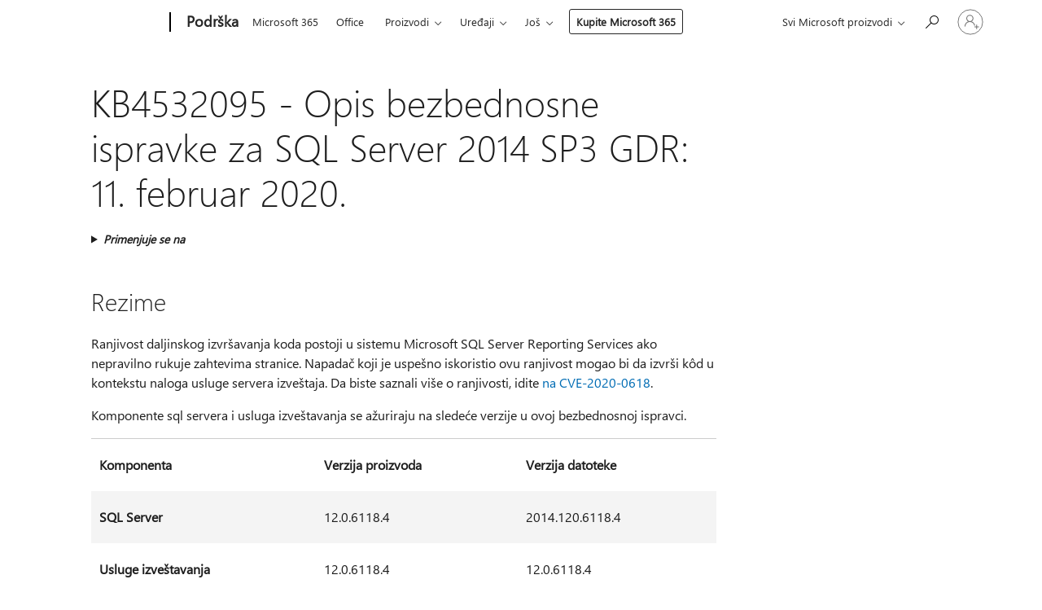

--- FILE ---
content_type: text/html; charset=utf-8
request_url: https://login.microsoftonline.com/common/oauth2/v2.0/authorize?client_id=ee272b19-4411-433f-8f28-5c13cb6fd407&redirect_uri=https%3A%2F%2Fsupport.microsoft.com%2Fsignin-oidc&response_type=code%20id_token&scope=openid%20profile%20offline_access&response_mode=form_post&nonce=639046210233926705.ZmNjMjU4ZTUtZmQ5ZC00YjI1LWJiYjQtYzRlM2QxNjQzNTc5ZDZkZDdjMmEtZTI4YS00MzljLWJmNzAtYTE4ZmJjMmI2OGU0&prompt=none&nopa=2&state=CfDJ8MF9taR5d3RHoynoKQkxN0Ae8ffYeukFsJlvS0kL8D0rG10COLU5P7V54-BCFhdLGc0kFAytFyeUrVprGiy_q7kkbENKtIHvKeFCZmMTawaNCRP-gEicSSHD7pulQYUMpNksVbeL1Rcft50d6ypKyofrHfmlctgZ7nKjJRE_KdWEhmdNdw9eePp8o8KOdsSo-CEdpcsS4toAfp1ZIkU99xvm_T58CXT1y4OS1Q7lsPu2r800rBG9KvJy0jExQMnwfjrmhDnyMzICDSM4IrmLR7l0msX5V-wvvLRF8umlcT2GTDF-spZTZHbwbrz0yzI7v04j61Ix8QsSzKF_wOTF5ahd7w4FL-v3SR3wVzJrQ6CI&x-client-SKU=ID_NET6_0&x-client-ver=8.12.1.0&sso_reload=true
body_size: 10111
content:


<!-- Copyright (C) Microsoft Corporation. All rights reserved. -->
<!DOCTYPE html>
<html>
<head>
    <title>Redirecting</title>
    <meta http-equiv="Content-Type" content="text/html; charset=UTF-8">
    <meta http-equiv="X-UA-Compatible" content="IE=edge">
    <meta name="viewport" content="width=device-width, initial-scale=1.0, maximum-scale=2.0, user-scalable=yes">
    <meta http-equiv="Pragma" content="no-cache">
    <meta http-equiv="Expires" content="-1">
    <meta name="PageID" content="FetchSessions" />
    <meta name="SiteID" content="" />
    <meta name="ReqLC" content="1033" />
    <meta name="LocLC" content="en-US" />

    
<meta name="robots" content="none" />

<script type="text/javascript" nonce='h6iQm5819C8Z1jytBq6DZQ'>//<![CDATA[
$Config={"urlGetCredentialType":"https://login.microsoftonline.com/common/GetCredentialType?mkt=en-US","urlGoToAADError":"https://login.live.com/oauth20_authorize.srf?client_id=ee272b19-4411-433f-8f28-5c13cb6fd407\u0026scope=openid+profile+offline_access\u0026redirect_uri=https%3a%2f%2fsupport.microsoft.com%2fsignin-oidc\u0026response_type=code+id_token\u0026state=[base64]\u0026response_mode=form_post\u0026nonce=639046210233926705.ZmNjMjU4ZTUtZmQ5ZC00YjI1LWJiYjQtYzRlM2QxNjQzNTc5ZDZkZDdjMmEtZTI4YS00MzljLWJmNzAtYTE4ZmJjMmI2OGU0\u0026prompt=none\u0026x-client-SKU=ID_NET6_0\u0026x-client-Ver=8.12.1.0\u0026uaid=00f2e516cd5940d49797761285bacc29\u0026msproxy=1\u0026issuer=mso\u0026tenant=common\u0026ui_locales=en-US\u0026epctrc=SvwWdXTSi939htpBryvdNx05vUs%2fE7sdxOu31uoyHbs%3d4%3a1%3aCANARY%3aQwhe3UWtyRP1wVThe98Ai0pDKsDKAHD2Dhia1niPD2s%3d\u0026epct=[base64]\u0026jshs=0\u0026nopa=2","urlAppError":"https://support.microsoft.com/signin-oidc","oAppRedirectErrorPostParams":{"error":"interaction_required","error_description":"Session information is not sufficient for single-sign-on.","state":"[base64]"},"iMaxStackForKnockoutAsyncComponents":10000,"fShowButtons":true,"urlCdn":"https://aadcdn.msauth.net/shared/1.0/","urlDefaultFavicon":"https://aadcdn.msauth.net/shared/1.0/content/images/favicon_a_eupayfgghqiai7k9sol6lg2.ico","urlPost":"/common/login","iPawnIcon":0,"sPOST_Username":"","fEnableNumberMatching":true,"sFT":"[base64]","sFTName":"flowToken","sCtx":"[base64]","fEnableOneDSClientTelemetry":true,"dynamicTenantBranding":null,"staticTenantBranding":null,"oAppCobranding":{},"iBackgroundImage":4,"arrSessions":[],"urlMsaStaticMeControl":"https://login.live.com/Me.htm?v=3","fApplicationInsightsEnabled":false,"iApplicationInsightsEnabledPercentage":0,"urlSetDebugMode":"https://login.microsoftonline.com/common/debugmode","fEnableCssAnimation":true,"fDisableAnimationIfAnimationEndUnsupported":true,"fSsoFeasible":true,"fAllowGrayOutLightBox":true,"fProvideV2SsoImprovements":true,"fUseMsaSessionState":true,"fIsRemoteNGCSupported":true,"urlLogin":"https://login.microsoftonline.com/common/reprocess?ctx=[base64]","urlDssoStatus":"https://login.microsoftonline.com/common/instrumentation/dssostatus","iSessionPullType":3,"fUseSameSite":true,"iAllowedIdentities":2,"isGlobalTenant":true,"uiflavor":1001,"fShouldPlatformKeyBeSuppressed":true,"fLoadStringCustomizationPromises":true,"fUseAlternateTextForSwitchToCredPickerLink":true,"fOfflineAccountVisible":false,"fEnableUserStateFix":true,"fShowAccessPassPeek":true,"fUpdateSessionPollingLogic":true,"fEnableShowPickerCredObservable":true,"fFetchSessionsSkipDsso":true,"fIsCiamUserFlowUxNewLogicEnabled":true,"fUseNonMicrosoftDefaultBrandingForCiam":true,"sCompanyDisplayName":"Microsoft Services","fRemoveCustomCss":true,"fFixUICrashForApiRequestHandler":true,"fShowUpdatedKoreanPrivacyFooter":true,"fUsePostCssHotfix":true,"fFixUserFlowBranding":true,"fEnablePasskeyNullFix":true,"fEnableRefreshCookiesFix":true,"fEnableWebNativeBridgeInterstitialUx":true,"fEnableWindowParentingFix":true,"fEnableNativeBridgeErrors":true,"urlAcmaServerPath":"https://login.microsoftonline.com","sTenantId":"common","sMkt":"en-US","fIsDesktop":true,"fUpdateConfigInit":true,"fLogDisallowedCssProperties":true,"fDisallowExternalFonts":true,"scid":1013,"hpgact":1800,"hpgid":7,"apiCanary":"[base64]","canary":"SvwWdXTSi939htpBryvdNx05vUs/E7sdxOu31uoyHbs=4:1:CANARY:Qwhe3UWtyRP1wVThe98Ai0pDKsDKAHD2Dhia1niPD2s=","sCanaryTokenName":"canary","fSkipRenderingNewCanaryToken":false,"fEnableNewCsrfProtection":true,"correlationId":"00f2e516-cd59-40d4-9797-761285bacc29","sessionId":"318f2ae0-83f8-45da-b44c-6c7df61d0300","sRingId":"R4","locale":{"mkt":"en-US","lcid":1033},"slMaxRetry":2,"slReportFailure":true,"strings":{"desktopsso":{"authenticatingmessage":"Trying to sign you in"}},"enums":{"ClientMetricsModes":{"None":0,"SubmitOnPost":1,"SubmitOnRedirect":2,"InstrumentPlt":4}},"urls":{"instr":{"pageload":"https://login.microsoftonline.com/common/instrumentation/reportpageload","dssostatus":"https://login.microsoftonline.com/common/instrumentation/dssostatus"}},"browser":{"ltr":1,"Chrome":1,"_Mac":1,"_M131":1,"_D0":1,"Full":1,"RE_WebKit":1,"b":{"name":"Chrome","major":131,"minor":0},"os":{"name":"OSX","version":"10.15.7"},"V":"131.0"},"watson":{"url":"/common/handlers/watson","bundle":"https://aadcdn.msauth.net/ests/2.1/content/cdnbundles/watson.min_q5ptmu8aniymd4ftuqdkda2.js","sbundle":"https://aadcdn.msauth.net/ests/2.1/content/cdnbundles/watsonsupportwithjquery.3.5.min_dc940oomzau4rsu8qesnvg2.js","fbundle":"https://aadcdn.msauth.net/ests/2.1/content/cdnbundles/frameworksupport.min_oadrnc13magb009k4d20lg2.js","resetErrorPeriod":5,"maxCorsErrors":-1,"maxInjectErrors":5,"maxErrors":10,"maxTotalErrors":3,"expSrcs":["https://login.microsoftonline.com","https://aadcdn.msauth.net/","https://aadcdn.msftauth.net/",".login.microsoftonline.com"],"envErrorRedirect":true,"envErrorUrl":"/common/handlers/enverror"},"loader":{"cdnRoots":["https://aadcdn.msauth.net/","https://aadcdn.msftauth.net/"],"logByThrowing":true},"serverDetails":{"slc":"ProdSlices","dc":"SCUS","ri":"SN4XXXX","ver":{"v":[2,1,23228,7]},"rt":"2026-01-21T19:37:05","et":17},"clientEvents":{"enabled":true,"telemetryEnabled":true,"useOneDSEventApi":true,"flush":60000,"autoPost":true,"autoPostDelay":1000,"minEvents":1,"maxEvents":1,"pltDelay":500,"appInsightsConfig":{"instrumentationKey":"69adc3c768bd4dc08c19416121249fcc-66f1668a-797b-4249-95e3-6c6651768c28-7293","webAnalyticsConfiguration":{"autoCapture":{"jsError":true}}},"defaultEventName":"IDUX_ESTSClientTelemetryEvent_WebWatson","serviceID":3,"endpointUrl":""},"fApplyAsciiRegexOnInput":true,"country":"US","fBreakBrandingSigninString":true,"bsso":{"states":{"START":"start","INPROGRESS":"in-progress","END":"end","END_SSO":"end-sso","END_USERS":"end-users"},"nonce":"AwABEgEAAAADAOz_BQD0_6HJqX3dUFCBAqRQHxbgdGGEktc-WSenkByaXOHXZ5lvrgEhMLC0mu8ONNbYp4PmakLnEJL28dvo7WFvCX1Zhu0gAA","overallTimeoutMs":4000,"telemetry":{"type":"ChromeSsoTelemetry","nonce":"AwABDwEAAAADAOz_BQD0_5ZYeYoZV1V3Em4YizFgSGBrS_7bkYvbTNorrThNb9Yvb8aIywKx-3SKva7Nnzozf2RNMrN6njjxqTbm1hCaWbUwP6ZKj-CO3F1XzqworX9IIAA","reportStates":[]},"redirectEndStates":["end"],"cookieNames":{"aadSso":"AADSSO","winSso":"ESTSSSO","ssoTiles":"ESTSSSOTILES","ssoPulled":"SSOCOOKIEPULLED","userList":"ESTSUSERLIST"},"type":"chrome","reason":"Pull suppressed because it was already attempted and the current URL was reloaded."},"urlNoCookies":"https://login.microsoftonline.com/cookiesdisabled","fTrimChromeBssoUrl":true,"inlineMode":5,"fShowCopyDebugDetailsLink":true,"fTenantBrandingCdnAddEventHandlers":true,"fAddTryCatchForIFrameRedirects":true};
//]]></script> 
<script type="text/javascript" nonce='h6iQm5819C8Z1jytBq6DZQ'>//<![CDATA[
!function(){var e=window,r=e.$Debug=e.$Debug||{},t=e.$Config||{};if(!r.appendLog){var n=[],o=0;r.appendLog=function(e){var r=t.maxDebugLog||25,i=(new Date).toUTCString()+":"+e;n.push(o+":"+i),n.length>r&&n.shift(),o++},r.getLogs=function(){return n}}}(),function(){function e(e,r){function t(i){var a=e[i];if(i<n-1){return void(o.r[a]?t(i+1):o.when(a,function(){t(i+1)}))}r(a)}var n=e.length;t(0)}function r(e,r,i){function a(){var e=!!s.method,o=e?s.method:i[0],a=s.extraArgs||[],u=n.$WebWatson;try{
var c=t(i,!e);if(a&&a.length>0){for(var d=a.length,l=0;l<d;l++){c.push(a[l])}}o.apply(r,c)}catch(e){return void(u&&u.submitFromException&&u.submitFromException(e))}}var s=o.r&&o.r[e];return r=r||this,s&&(s.skipTimeout?a():n.setTimeout(a,0)),s}function t(e,r){return Array.prototype.slice.call(e,r?1:0)}var n=window;n.$Do||(n.$Do={"q":[],"r":[],"removeItems":[],"lock":0,"o":[]});var o=n.$Do;o.when=function(t,n){function i(e){r(e,a,s)||o.q.push({"id":e,"c":a,"a":s})}var a=0,s=[],u=1;"function"==typeof n||(a=n,
u=2);for(var c=u;c<arguments.length;c++){s.push(arguments[c])}t instanceof Array?e(t,i):i(t)},o.register=function(e,t,n){if(!o.r[e]){o.o.push(e);var i={};if(t&&(i.method=t),n&&(i.skipTimeout=n),arguments&&arguments.length>3){i.extraArgs=[];for(var a=3;a<arguments.length;a++){i.extraArgs.push(arguments[a])}}o.r[e]=i,o.lock++;try{for(var s=0;s<o.q.length;s++){var u=o.q[s];u.id==e&&r(e,u.c,u.a)&&o.removeItems.push(u)}}catch(e){throw e}finally{if(0===--o.lock){for(var c=0;c<o.removeItems.length;c++){
for(var d=o.removeItems[c],l=0;l<o.q.length;l++){if(o.q[l]===d){o.q.splice(l,1);break}}}o.removeItems=[]}}}},o.unregister=function(e){o.r[e]&&delete o.r[e]}}(),function(e,r){function t(){if(!a){if(!r.body){return void setTimeout(t)}a=!0,e.$Do.register("doc.ready",0,!0)}}function n(){if(!s){if(!r.body){return void setTimeout(n)}t(),s=!0,e.$Do.register("doc.load",0,!0),i()}}function o(e){(r.addEventListener||"load"===e.type||"complete"===r.readyState)&&t()}function i(){
r.addEventListener?(r.removeEventListener("DOMContentLoaded",o,!1),e.removeEventListener("load",n,!1)):r.attachEvent&&(r.detachEvent("onreadystatechange",o),e.detachEvent("onload",n))}var a=!1,s=!1;if("complete"===r.readyState){return void setTimeout(n)}!function(){r.addEventListener?(r.addEventListener("DOMContentLoaded",o,!1),e.addEventListener("load",n,!1)):r.attachEvent&&(r.attachEvent("onreadystatechange",o),e.attachEvent("onload",n))}()}(window,document),function(){function e(){
return f.$Config||f.ServerData||{}}function r(e,r){var t=f.$Debug;t&&t.appendLog&&(r&&(e+=" '"+(r.src||r.href||"")+"'",e+=", id:"+(r.id||""),e+=", async:"+(r.async||""),e+=", defer:"+(r.defer||"")),t.appendLog(e))}function t(){var e=f.$B;if(void 0===d){if(e){d=e.IE}else{var r=f.navigator.userAgent;d=-1!==r.indexOf("MSIE ")||-1!==r.indexOf("Trident/")}}return d}function n(){var e=f.$B;if(void 0===l){if(e){l=e.RE_Edge}else{var r=f.navigator.userAgent;l=-1!==r.indexOf("Edge")}}return l}function o(e){
var r=e.indexOf("?"),t=r>-1?r:e.length,n=e.lastIndexOf(".",t);return e.substring(n,n+v.length).toLowerCase()===v}function i(){var r=e();return(r.loader||{}).slReportFailure||r.slReportFailure||!1}function a(){return(e().loader||{}).redirectToErrorPageOnLoadFailure||!1}function s(){return(e().loader||{}).logByThrowing||!1}function u(e){if(!t()&&!n()){return!1}var r=e.src||e.href||"";if(!r){return!0}if(o(r)){var i,a,s;try{i=e.sheet,a=i&&i.cssRules,s=!1}catch(e){s=!0}if(i&&!a&&s){return!0}
if(i&&a&&0===a.length){return!0}}return!1}function c(){function t(e){g.getElementsByTagName("head")[0].appendChild(e)}function n(e,r,t,n){var u=null;return u=o(e)?i(e):"script"===n.toLowerCase()?a(e):s(e,n),r&&(u.id=r),"function"==typeof u.setAttribute&&(u.setAttribute("crossorigin","anonymous"),t&&"string"==typeof t&&u.setAttribute("integrity",t)),u}function i(e){var r=g.createElement("link");return r.rel="stylesheet",r.type="text/css",r.href=e,r}function a(e){
var r=g.createElement("script"),t=g.querySelector("script[nonce]");if(r.type="text/javascript",r.src=e,r.defer=!1,r.async=!1,t){var n=t.nonce||t.getAttribute("nonce");r.setAttribute("nonce",n)}return r}function s(e,r){var t=g.createElement(r);return t.src=e,t}function d(e,r){if(e&&e.length>0&&r){for(var t=0;t<e.length;t++){if(-1!==r.indexOf(e[t])){return!0}}}return!1}function l(r){if(e().fTenantBrandingCdnAddEventHandlers){var t=d(E,r)?E:b;if(!(t&&t.length>1)){return r}for(var n=0;n<t.length;n++){
if(-1!==r.indexOf(t[n])){var o=t[n+1<t.length?n+1:0],i=r.substring(t[n].length);return"https://"!==t[n].substring(0,"https://".length)&&(o="https://"+o,i=i.substring("https://".length)),o+i}}return r}if(!(b&&b.length>1)){return r}for(var a=0;a<b.length;a++){if(0===r.indexOf(b[a])){return b[a+1<b.length?a+1:0]+r.substring(b[a].length)}}return r}function f(e,t,n,o){if(r("[$Loader]: "+(L.failMessage||"Failed"),o),w[e].retry<y){return w[e].retry++,h(e,t,n),void c._ReportFailure(w[e].retry,w[e].srcPath)}n&&n()}
function v(e,t,n,o){if(u(o)){return f(e,t,n,o)}r("[$Loader]: "+(L.successMessage||"Loaded"),o),h(e+1,t,n);var i=w[e].onSuccess;"function"==typeof i&&i(w[e].srcPath)}function h(e,o,i){if(e<w.length){var a=w[e];if(!a||!a.srcPath){return void h(e+1,o,i)}a.retry>0&&(a.srcPath=l(a.srcPath),a.origId||(a.origId=a.id),a.id=a.origId+"_Retry_"+a.retry);var s=n(a.srcPath,a.id,a.integrity,a.tagName);s.onload=function(){v(e,o,i,s)},s.onerror=function(){f(e,o,i,s)},s.onreadystatechange=function(){
"loaded"===s.readyState?setTimeout(function(){v(e,o,i,s)},500):"complete"===s.readyState&&v(e,o,i,s)},t(s),r("[$Loader]: Loading '"+(a.srcPath||"")+"', id:"+(a.id||""))}else{o&&o()}}var p=e(),y=p.slMaxRetry||2,m=p.loader||{},b=m.cdnRoots||[],E=m.tenantBrandingCdnRoots||[],L=this,w=[];L.retryOnError=!0,L.successMessage="Loaded",L.failMessage="Error",L.Add=function(e,r,t,n,o,i){e&&w.push({"srcPath":e,"id":r,"retry":n||0,"integrity":t,"tagName":o||"script","onSuccess":i})},L.AddForReload=function(e,r){
var t=e.src||e.href||"";L.Add(t,"AddForReload",e.integrity,1,e.tagName,r)},L.AddIf=function(e,r,t){e&&L.Add(r,t)},L.Load=function(e,r){h(0,e,r)}}var d,l,f=window,g=f.document,v=".css";c.On=function(e,r,t){if(!e){throw"The target element must be provided and cannot be null."}r?c.OnError(e,t):c.OnSuccess(e,t)},c.OnSuccess=function(e,t){if(!e){throw"The target element must be provided and cannot be null."}if(u(e)){return c.OnError(e,t)}var n=e.src||e.href||"",o=i(),s=a();r("[$Loader]: Loaded",e);var d=new c
;d.failMessage="Reload Failed",d.successMessage="Reload Success",d.Load(null,function(){if(o){throw"Unexpected state. ResourceLoader.Load() failed despite initial load success. ['"+n+"']"}s&&(document.location.href="/error.aspx?err=504")})},c.OnError=function(e,t){var n=e.src||e.href||"",o=i(),s=a();if(!e){throw"The target element must be provided and cannot be null."}r("[$Loader]: Failed",e);var u=new c;u.failMessage="Reload Failed",u.successMessage="Reload Success",u.AddForReload(e,t),
u.Load(null,function(){if(o){throw"Failed to load external resource ['"+n+"']"}s&&(document.location.href="/error.aspx?err=504")}),c._ReportFailure(0,n)},c._ReportFailure=function(e,r){if(s()&&!t()){throw"[Retry "+e+"] Failed to load external resource ['"+r+"'], reloading from fallback CDN endpoint"}},f.$Loader=c}(),function(){function e(){if(!E){var e=new h.$Loader;e.AddIf(!h.jQuery,y.sbundle,"WebWatson_DemandSupport"),y.sbundle=null,delete y.sbundle,e.AddIf(!h.$Api,y.fbundle,"WebWatson_DemandFramework"),
y.fbundle=null,delete y.fbundle,e.Add(y.bundle,"WebWatson_DemandLoaded"),e.Load(r,t),E=!0}}function r(){if(h.$WebWatson){if(h.$WebWatson.isProxy){return void t()}m.when("$WebWatson.full",function(){for(;b.length>0;){var e=b.shift();e&&h.$WebWatson[e.cmdName].apply(h.$WebWatson,e.args)}})}}function t(){if(!h.$WebWatson||h.$WebWatson.isProxy){if(!L&&JSON){try{var e=new XMLHttpRequest;e.open("POST",y.url),e.setRequestHeader("Accept","application/json"),
e.setRequestHeader("Content-Type","application/json; charset=UTF-8"),e.setRequestHeader("canary",p.apiCanary),e.setRequestHeader("client-request-id",p.correlationId),e.setRequestHeader("hpgid",p.hpgid||0),e.setRequestHeader("hpgact",p.hpgact||0);for(var r=-1,t=0;t<b.length;t++){if("submit"===b[t].cmdName){r=t;break}}var o=b[r]?b[r].args||[]:[],i={"sr":y.sr,"ec":"Failed to load external resource [Core Watson files]","wec":55,"idx":1,"pn":p.pgid||"","sc":p.scid||0,"hpg":p.hpgid||0,
"msg":"Failed to load external resource [Core Watson files]","url":o[1]||"","ln":0,"ad":0,"an":!1,"cs":"","sd":p.serverDetails,"ls":null,"diag":v(y)};e.send(JSON.stringify(i))}catch(e){}L=!0}y.loadErrorUrl&&window.location.assign(y.loadErrorUrl)}n()}function n(){b=[],h.$WebWatson=null}function o(r){return function(){var t=arguments;b.push({"cmdName":r,"args":t}),e()}}function i(){var e=["foundException","resetException","submit"],r=this;r.isProxy=!0;for(var t=e.length,n=0;n<t;n++){var i=e[n];i&&(r[i]=o(i))}
}function a(e,r,t,n,o,i,a){var s=h.event;return i||(i=l(o||s,a?a+2:2)),h.$Debug&&h.$Debug.appendLog&&h.$Debug.appendLog("[WebWatson]:"+(e||"")+" in "+(r||"")+" @ "+(t||"??")),$.submit(e,r,t,n,o||s,i,a)}function s(e,r){return{"signature":e,"args":r,"toString":function(){return this.signature}}}function u(e){for(var r=[],t=e.split("\n"),n=0;n<t.length;n++){r.push(s(t[n],[]))}return r}function c(e){for(var r=[],t=e.split("\n"),n=0;n<t.length;n++){var o=s(t[n],[]);t[n+1]&&(o.signature+="@"+t[n+1],n++),r.push(o)
}return r}function d(e){if(!e){return null}try{if(e.stack){return u(e.stack)}if(e.error){if(e.error.stack){return u(e.error.stack)}}else if(window.opera&&e.message){return c(e.message)}}catch(e){}return null}function l(e,r){var t=[];try{for(var n=arguments.callee;r>0;){n=n?n.caller:n,r--}for(var o=0;n&&o<w;){var i="InvalidMethod()";try{i=n.toString()}catch(e){}var a=[],u=n.args||n.arguments;if(u){for(var c=0;c<u.length;c++){a[c]=u[c]}}t.push(s(i,a)),n=n.caller,o++}}catch(e){t.push(s(e.toString(),[]))}
var l=d(e);return l&&(t.push(s("--- Error Event Stack -----------------",[])),t=t.concat(l)),t}function f(e){if(e){try{var r=/function (.{1,})\(/,t=r.exec(e.constructor.toString());return t&&t.length>1?t[1]:""}catch(e){}}return""}function g(e){if(e){try{if("string"!=typeof e&&JSON&&JSON.stringify){var r=f(e),t=JSON.stringify(e);return t&&"{}"!==t||(e.error&&(e=e.error,r=f(e)),(t=JSON.stringify(e))&&"{}"!==t||(t=e.toString())),r+":"+t}}catch(e){}}return""+(e||"")}function v(e){var r=[];try{
if(jQuery?(r.push("jQuery v:"+jQuery().jquery),jQuery.easing?r.push("jQuery.easing:"+JSON.stringify(jQuery.easing)):r.push("jQuery.easing is not defined")):r.push("jQuery is not defined"),e&&e.expectedVersion&&r.push("Expected jQuery v:"+e.expectedVersion),m){var t,n="";for(t=0;t<m.o.length;t++){n+=m.o[t]+";"}for(r.push("$Do.o["+n+"]"),n="",t=0;t<m.q.length;t++){n+=m.q[t].id+";"}r.push("$Do.q["+n+"]")}if(h.$Debug&&h.$Debug.getLogs){var o=h.$Debug.getLogs();o&&o.length>0&&(r=r.concat(o))}if(b){
for(var i=0;i<b.length;i++){var a=b[i];if(a&&"submit"===a.cmdName){try{if(JSON&&JSON.stringify){var s=JSON.stringify(a);s&&r.push(s)}}catch(e){r.push(g(e))}}}}}catch(e){r.push(g(e))}return r}var h=window,p=h.$Config||{},y=p.watson,m=h.$Do;if(!h.$WebWatson&&y){var b=[],E=!1,L=!1,w=10,$=h.$WebWatson=new i;$.CB={},$._orgErrorHandler=h.onerror,h.onerror=a,$.errorHooked=!0,m.when("jQuery.version",function(e){y.expectedVersion=e}),m.register("$WebWatson")}}(),function(){function e(e,r){
for(var t=r.split("."),n=t.length,o=0;o<n&&null!==e&&void 0!==e;){e=e[t[o++]]}return e}function r(r){var t=null;return null===u&&(u=e(i,"Constants")),null!==u&&r&&(t=e(u,r)),null===t||void 0===t?"":t.toString()}function t(t){var n=null;return null===a&&(a=e(i,"$Config.strings")),null!==a&&t&&(n=e(a,t.toLowerCase())),null!==n&&void 0!==n||(n=r(t)),null===n||void 0===n?"":n.toString()}function n(e,r){var n=null;return e&&r&&r[e]&&(n=t("errors."+r[e])),n||(n=t("errors."+e)),n||(n=t("errors."+c)),n||(n=t(c)),n}
function o(t){var n=null;return null===s&&(s=e(i,"$Config.urls")),null!==s&&t&&(n=e(s,t.toLowerCase())),null!==n&&void 0!==n||(n=r(t)),null===n||void 0===n?"":n.toString()}var i=window,a=null,s=null,u=null,c="GENERIC_ERROR";i.GetString=t,i.GetErrorString=n,i.GetUrl=o}(),function(){var e=window,r=e.$Config||{};e.$B=r.browser||{}}(),function(){function e(e,r,t){e&&e.addEventListener?e.addEventListener(r,t):e&&e.attachEvent&&e.attachEvent("on"+r,t)}function r(r,t){e(document.getElementById(r),"click",t)}
function t(r,t){var n=document.getElementsByName(r);n&&n.length>0&&e(n[0],"click",t)}var n=window;n.AddListener=e,n.ClickEventListenerById=r,n.ClickEventListenerByName=t}();
//]]></script> 
<script type="text/javascript" nonce='h6iQm5819C8Z1jytBq6DZQ'>//<![CDATA[
!function(t,e){!function(){var n=e.getElementsByTagName("head")[0];n&&n.addEventListener&&(n.addEventListener("error",function(e){null!==e.target&&"cdn"===e.target.getAttribute("data-loader")&&t.$Loader.OnError(e.target)},!0),n.addEventListener("load",function(e){null!==e.target&&"cdn"===e.target.getAttribute("data-loader")&&t.$Loader.OnSuccess(e.target)},!0))}()}(window,document);
//]]></script>
    <script type="text/javascript" nonce='h6iQm5819C8Z1jytBq6DZQ'>
        ServerData = $Config;
    </script>

    <script data-loader="cdn" crossorigin="anonymous" src="https://aadcdn.msauth.net/shared/1.0/content/js/FetchSessions_Core_Zrgqf3NDZY6QoRSGjvZAAQ2.js" integrity='sha384-ZiCm7FNkvHCzGABuQsNqI+NbQpuukT8O8DH+5NRo+GBSrdhUPzoMJLcFvVj8ky+R' nonce='h6iQm5819C8Z1jytBq6DZQ'></script>

</head>
<body data-bind="defineGlobals: ServerData" style="display: none">
</body>
</html>